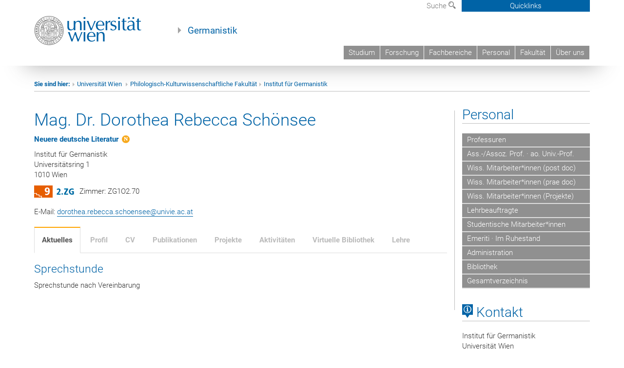

--- FILE ---
content_type: text/html; charset=UTF-8
request_url: https://www.germ.univie.ac.at/dorothea-rebecca-schoensee/
body_size: 62056
content:
<!DOCTYPE html>
<html lang="de" class="no-js">
<head>
	<meta charset="UTF-8">
	<meta name="viewport" content="width=device-width, initial-scale=1">
	<link rel="profile" href="https://gmpg.org/xfn/11">
    <link rel="stylesheet" type="text/css" href="/wp-content/themes/germanistik/typo3/global.css" media="all">
    <link rel="stylesheet" type="text/css" href="/wp-content/themes/germanistik/typo3/icons.css" media="all">
	    <script type='text/javascript' src='/wp-content/themes/germanistik/typo3/vue.min.js'></script>
	<script>(function(html){html.className = html.className.replace(/\bno-js\b/,'js')})(document.documentElement);</script>
<title>Dorothea Rebecca Schönsee &#8211; Institut für Germanistik an der Universität Wien</title>
<meta name='robots' content='max-image-preview:large' />
<link rel='dns-prefetch' href='//fonts.googleapis.com' />
<link rel="alternate" type="application/rss+xml" title="Institut für Germanistik an der Universität Wien &raquo; Feed" href="https://www.germ.univie.ac.at/feed/" />
<link rel="alternate" type="application/rss+xml" title="Institut für Germanistik an der Universität Wien &raquo; Kommentar-Feed" href="https://www.germ.univie.ac.at/comments/feed/" />
<link rel="alternate" title="oEmbed (JSON)" type="application/json+oembed" href="https://www.germ.univie.ac.at/wp-json/oembed/1.0/embed?url=https%3A%2F%2Fwww.germ.univie.ac.at%2Fdorothea-rebecca-schoensee%2F" />
<link rel="alternate" title="oEmbed (XML)" type="text/xml+oembed" href="https://www.germ.univie.ac.at/wp-json/oembed/1.0/embed?url=https%3A%2F%2Fwww.germ.univie.ac.at%2Fdorothea-rebecca-schoensee%2F&#038;format=xml" />
<style id='wp-img-auto-sizes-contain-inline-css' type='text/css'>
img:is([sizes=auto i],[sizes^="auto," i]){contain-intrinsic-size:3000px 1500px}
/*# sourceURL=wp-img-auto-sizes-contain-inline-css */
</style>
<style id='wp-emoji-styles-inline-css' type='text/css'>

	img.wp-smiley, img.emoji {
		display: inline !important;
		border: none !important;
		box-shadow: none !important;
		height: 1em !important;
		width: 1em !important;
		margin: 0 0.07em !important;
		vertical-align: -0.1em !important;
		background: none !important;
		padding: 0 !important;
	}
/*# sourceURL=wp-emoji-styles-inline-css */
</style>
<link rel='stylesheet' id='wp-block-library-css' href='https://www.germ.univie.ac.at/wp-includes/css/dist/block-library/style.min.css?ver=6.9' type='text/css' media='all' />
<style id='global-styles-inline-css' type='text/css'>
:root{--wp--preset--aspect-ratio--square: 1;--wp--preset--aspect-ratio--4-3: 4/3;--wp--preset--aspect-ratio--3-4: 3/4;--wp--preset--aspect-ratio--3-2: 3/2;--wp--preset--aspect-ratio--2-3: 2/3;--wp--preset--aspect-ratio--16-9: 16/9;--wp--preset--aspect-ratio--9-16: 9/16;--wp--preset--color--black: #000000;--wp--preset--color--cyan-bluish-gray: #abb8c3;--wp--preset--color--white: #ffffff;--wp--preset--color--pale-pink: #f78da7;--wp--preset--color--vivid-red: #cf2e2e;--wp--preset--color--luminous-vivid-orange: #ff6900;--wp--preset--color--luminous-vivid-amber: #fcb900;--wp--preset--color--light-green-cyan: #7bdcb5;--wp--preset--color--vivid-green-cyan: #00d084;--wp--preset--color--pale-cyan-blue: #8ed1fc;--wp--preset--color--vivid-cyan-blue: #0693e3;--wp--preset--color--vivid-purple: #9b51e0;--wp--preset--gradient--vivid-cyan-blue-to-vivid-purple: linear-gradient(135deg,rgb(6,147,227) 0%,rgb(155,81,224) 100%);--wp--preset--gradient--light-green-cyan-to-vivid-green-cyan: linear-gradient(135deg,rgb(122,220,180) 0%,rgb(0,208,130) 100%);--wp--preset--gradient--luminous-vivid-amber-to-luminous-vivid-orange: linear-gradient(135deg,rgb(252,185,0) 0%,rgb(255,105,0) 100%);--wp--preset--gradient--luminous-vivid-orange-to-vivid-red: linear-gradient(135deg,rgb(255,105,0) 0%,rgb(207,46,46) 100%);--wp--preset--gradient--very-light-gray-to-cyan-bluish-gray: linear-gradient(135deg,rgb(238,238,238) 0%,rgb(169,184,195) 100%);--wp--preset--gradient--cool-to-warm-spectrum: linear-gradient(135deg,rgb(74,234,220) 0%,rgb(151,120,209) 20%,rgb(207,42,186) 40%,rgb(238,44,130) 60%,rgb(251,105,98) 80%,rgb(254,248,76) 100%);--wp--preset--gradient--blush-light-purple: linear-gradient(135deg,rgb(255,206,236) 0%,rgb(152,150,240) 100%);--wp--preset--gradient--blush-bordeaux: linear-gradient(135deg,rgb(254,205,165) 0%,rgb(254,45,45) 50%,rgb(107,0,62) 100%);--wp--preset--gradient--luminous-dusk: linear-gradient(135deg,rgb(255,203,112) 0%,rgb(199,81,192) 50%,rgb(65,88,208) 100%);--wp--preset--gradient--pale-ocean: linear-gradient(135deg,rgb(255,245,203) 0%,rgb(182,227,212) 50%,rgb(51,167,181) 100%);--wp--preset--gradient--electric-grass: linear-gradient(135deg,rgb(202,248,128) 0%,rgb(113,206,126) 100%);--wp--preset--gradient--midnight: linear-gradient(135deg,rgb(2,3,129) 0%,rgb(40,116,252) 100%);--wp--preset--font-size--small: 13px;--wp--preset--font-size--medium: 20px;--wp--preset--font-size--large: 36px;--wp--preset--font-size--x-large: 42px;--wp--preset--spacing--20: 0.44rem;--wp--preset--spacing--30: 0.67rem;--wp--preset--spacing--40: 1rem;--wp--preset--spacing--50: 1.5rem;--wp--preset--spacing--60: 2.25rem;--wp--preset--spacing--70: 3.38rem;--wp--preset--spacing--80: 5.06rem;--wp--preset--shadow--natural: 6px 6px 9px rgba(0, 0, 0, 0.2);--wp--preset--shadow--deep: 12px 12px 50px rgba(0, 0, 0, 0.4);--wp--preset--shadow--sharp: 6px 6px 0px rgba(0, 0, 0, 0.2);--wp--preset--shadow--outlined: 6px 6px 0px -3px rgb(255, 255, 255), 6px 6px rgb(0, 0, 0);--wp--preset--shadow--crisp: 6px 6px 0px rgb(0, 0, 0);}:where(.is-layout-flex){gap: 0.5em;}:where(.is-layout-grid){gap: 0.5em;}body .is-layout-flex{display: flex;}.is-layout-flex{flex-wrap: wrap;align-items: center;}.is-layout-flex > :is(*, div){margin: 0;}body .is-layout-grid{display: grid;}.is-layout-grid > :is(*, div){margin: 0;}:where(.wp-block-columns.is-layout-flex){gap: 2em;}:where(.wp-block-columns.is-layout-grid){gap: 2em;}:where(.wp-block-post-template.is-layout-flex){gap: 1.25em;}:where(.wp-block-post-template.is-layout-grid){gap: 1.25em;}.has-black-color{color: var(--wp--preset--color--black) !important;}.has-cyan-bluish-gray-color{color: var(--wp--preset--color--cyan-bluish-gray) !important;}.has-white-color{color: var(--wp--preset--color--white) !important;}.has-pale-pink-color{color: var(--wp--preset--color--pale-pink) !important;}.has-vivid-red-color{color: var(--wp--preset--color--vivid-red) !important;}.has-luminous-vivid-orange-color{color: var(--wp--preset--color--luminous-vivid-orange) !important;}.has-luminous-vivid-amber-color{color: var(--wp--preset--color--luminous-vivid-amber) !important;}.has-light-green-cyan-color{color: var(--wp--preset--color--light-green-cyan) !important;}.has-vivid-green-cyan-color{color: var(--wp--preset--color--vivid-green-cyan) !important;}.has-pale-cyan-blue-color{color: var(--wp--preset--color--pale-cyan-blue) !important;}.has-vivid-cyan-blue-color{color: var(--wp--preset--color--vivid-cyan-blue) !important;}.has-vivid-purple-color{color: var(--wp--preset--color--vivid-purple) !important;}.has-black-background-color{background-color: var(--wp--preset--color--black) !important;}.has-cyan-bluish-gray-background-color{background-color: var(--wp--preset--color--cyan-bluish-gray) !important;}.has-white-background-color{background-color: var(--wp--preset--color--white) !important;}.has-pale-pink-background-color{background-color: var(--wp--preset--color--pale-pink) !important;}.has-vivid-red-background-color{background-color: var(--wp--preset--color--vivid-red) !important;}.has-luminous-vivid-orange-background-color{background-color: var(--wp--preset--color--luminous-vivid-orange) !important;}.has-luminous-vivid-amber-background-color{background-color: var(--wp--preset--color--luminous-vivid-amber) !important;}.has-light-green-cyan-background-color{background-color: var(--wp--preset--color--light-green-cyan) !important;}.has-vivid-green-cyan-background-color{background-color: var(--wp--preset--color--vivid-green-cyan) !important;}.has-pale-cyan-blue-background-color{background-color: var(--wp--preset--color--pale-cyan-blue) !important;}.has-vivid-cyan-blue-background-color{background-color: var(--wp--preset--color--vivid-cyan-blue) !important;}.has-vivid-purple-background-color{background-color: var(--wp--preset--color--vivid-purple) !important;}.has-black-border-color{border-color: var(--wp--preset--color--black) !important;}.has-cyan-bluish-gray-border-color{border-color: var(--wp--preset--color--cyan-bluish-gray) !important;}.has-white-border-color{border-color: var(--wp--preset--color--white) !important;}.has-pale-pink-border-color{border-color: var(--wp--preset--color--pale-pink) !important;}.has-vivid-red-border-color{border-color: var(--wp--preset--color--vivid-red) !important;}.has-luminous-vivid-orange-border-color{border-color: var(--wp--preset--color--luminous-vivid-orange) !important;}.has-luminous-vivid-amber-border-color{border-color: var(--wp--preset--color--luminous-vivid-amber) !important;}.has-light-green-cyan-border-color{border-color: var(--wp--preset--color--light-green-cyan) !important;}.has-vivid-green-cyan-border-color{border-color: var(--wp--preset--color--vivid-green-cyan) !important;}.has-pale-cyan-blue-border-color{border-color: var(--wp--preset--color--pale-cyan-blue) !important;}.has-vivid-cyan-blue-border-color{border-color: var(--wp--preset--color--vivid-cyan-blue) !important;}.has-vivid-purple-border-color{border-color: var(--wp--preset--color--vivid-purple) !important;}.has-vivid-cyan-blue-to-vivid-purple-gradient-background{background: var(--wp--preset--gradient--vivid-cyan-blue-to-vivid-purple) !important;}.has-light-green-cyan-to-vivid-green-cyan-gradient-background{background: var(--wp--preset--gradient--light-green-cyan-to-vivid-green-cyan) !important;}.has-luminous-vivid-amber-to-luminous-vivid-orange-gradient-background{background: var(--wp--preset--gradient--luminous-vivid-amber-to-luminous-vivid-orange) !important;}.has-luminous-vivid-orange-to-vivid-red-gradient-background{background: var(--wp--preset--gradient--luminous-vivid-orange-to-vivid-red) !important;}.has-very-light-gray-to-cyan-bluish-gray-gradient-background{background: var(--wp--preset--gradient--very-light-gray-to-cyan-bluish-gray) !important;}.has-cool-to-warm-spectrum-gradient-background{background: var(--wp--preset--gradient--cool-to-warm-spectrum) !important;}.has-blush-light-purple-gradient-background{background: var(--wp--preset--gradient--blush-light-purple) !important;}.has-blush-bordeaux-gradient-background{background: var(--wp--preset--gradient--blush-bordeaux) !important;}.has-luminous-dusk-gradient-background{background: var(--wp--preset--gradient--luminous-dusk) !important;}.has-pale-ocean-gradient-background{background: var(--wp--preset--gradient--pale-ocean) !important;}.has-electric-grass-gradient-background{background: var(--wp--preset--gradient--electric-grass) !important;}.has-midnight-gradient-background{background: var(--wp--preset--gradient--midnight) !important;}.has-small-font-size{font-size: var(--wp--preset--font-size--small) !important;}.has-medium-font-size{font-size: var(--wp--preset--font-size--medium) !important;}.has-large-font-size{font-size: var(--wp--preset--font-size--large) !important;}.has-x-large-font-size{font-size: var(--wp--preset--font-size--x-large) !important;}
/*# sourceURL=global-styles-inline-css */
</style>

<style id='classic-theme-styles-inline-css' type='text/css'>
/*! This file is auto-generated */
.wp-block-button__link{color:#fff;background-color:#32373c;border-radius:9999px;box-shadow:none;text-decoration:none;padding:calc(.667em + 2px) calc(1.333em + 2px);font-size:1.125em}.wp-block-file__button{background:#32373c;color:#fff;text-decoration:none}
/*# sourceURL=/wp-includes/css/classic-themes.min.css */
</style>
<link rel='stylesheet' id='footnotation-styles-css' href='https://www.germ.univie.ac.at/wp-content/plugins/footnotation/footnotation-styles.css?ver=6.9' type='text/css' media='all' />
<link rel='stylesheet' id='twentysixteen-fonts-css' href='https://fonts.googleapis.com/css?family=Merriweather%3A400%2C700%2C900%2C400italic%2C700italic%2C900italic%7CMontserrat%3A400%2C700%7CInconsolata%3A400&#038;subset=latin%2Clatin-ext' type='text/css' media='all' />
<link rel='stylesheet' id='genericons-css' href='https://www.germ.univie.ac.at/wp-content/themes/germanistik/genericons/genericons.css?ver=3.4.1' type='text/css' media='all' />
<link rel='stylesheet' id='twentysixteen-style-css' href='https://www.germ.univie.ac.at/wp-content/themes/germanistik/style.css?ver=6.9' type='text/css' media='all' />
<link rel='stylesheet' id='dashicons-css' href='https://www.germ.univie.ac.at/wp-includes/css/dashicons.min.css?ver=6.9' type='text/css' media='all' />
<link rel='stylesheet' id='a-z-listing-css' href='https://www.germ.univie.ac.at/wp-content/plugins/a-z-listing/css/a-z-listing-default.css?ver=4.3.1' type='text/css' media='all' />
<link rel='stylesheet' id='sendpress-fe-css-css' href='https://www.germ.univie.ac.at/wp-content/plugins/sendpress/css/front-end.css?ver=6.9' type='text/css' media='all' />
<link rel='stylesheet' id='rvm_jvectormap_css-css' href='https://www.germ.univie.ac.at/wp-content/plugins/responsive-vector-maps/css/jquery-jvectormap-2.0.4.css?ver=6.9' type='text/css' media='all' />
<link rel='stylesheet' id='rvm_general_css-css' href='https://www.germ.univie.ac.at/wp-content/plugins/responsive-vector-maps/css/rvm_general.css?ver=1.1' type='text/css' media='all' />

<script>
if (document.location.protocol != "https:") {
    document.location = document.URL.replace(/^http:/i, "https:");
}
</script>
<script type="text/javascript" src="https://www.germ.univie.ac.at/wp-includes/js/jquery/jquery.min.js?ver=3.7.1" id="jquery-core-js"></script>
<script type="text/javascript" src="https://www.germ.univie.ac.at/wp-includes/js/jquery/jquery-migrate.min.js?ver=3.4.1" id="jquery-migrate-js"></script>
<script type="text/javascript" src="https://www.germ.univie.ac.at/wp-content/plugins/footnotation/footnotation.js?ver=1.34" id="footnotation_script-js"></script>
<script type="text/javascript" src="https://www.germ.univie.ac.at/wp-content/plugins/responsive-vector-maps/js/regions-data/jquery-jvectormap-2.0.3.min.js?ver=2.0.3" id="rvm_jquery-jvectormap-js-js"></script>
<script type="text/javascript" id="sendpress-signup-form-js-js-extra">
/* <![CDATA[ */
var sendpress = {"invalidemail":"Bitte geben Sie Ihre Email-Adresse ein","missingemail":"Bitte geben Sie Ihre Email-Adresse ein","required":"Please enter all the required fields. \u003Cbr\u003E Required fields are marked with an (*)","ajaxurl":"https://www.germ.univie.ac.at/wp-admin/admin-ajax.php"};
//# sourceURL=sendpress-signup-form-js-js-extra
/* ]]> */
</script>
<script type="text/javascript" src="https://www.germ.univie.ac.at/wp-content/plugins/sendpress/js/sendpress.signup.js?ver=1.23.11.6" id="sendpress-signup-form-js-js"></script>
<link rel="EditURI" type="application/rsd+xml" title="RSD" href="https://www.germ.univie.ac.at/xmlrpc.php?rsd" />
<meta name="generator" content="WordPress 6.9" />
<link rel="canonical" href="https://www.germ.univie.ac.at/dorothea-rebecca-schoensee/" />
<link rel='shortlink' href='https://www.germ.univie.ac.at/?p=211' />
<style type="text/css" id="custom-background-css">
body.custom-background { background-color: #ffffff; }
</style>
	</head>

<body class="wp-singular person-template-default single single-person postid-211 custom-background wp-theme-germanistik group-blog">

<!-- Small Devices -->

	<div class="navbar-collapse collapse hidden-md hidden-lg" id="menu-container-mobile">
		<div class="menu-header-mobile col-sx-12 hidden-md hidden-lg">
			<a href="http://www.univie.ac.at/"><img width="220" src="/wp-content/themes/germanistik/typo3/uni_logo_220@2x.jpg" class="logo logo-single" id="uni-logo" alt="Uni logo"  data-rjs="3"></a>
		</div>
		
	</div>
	
<div class="navbar hidden-md hidden-lg" id="top-row">
	

	

	<div class="container-mobile" id="nav-container">
		<div class="top-row-shadow">
			<div class="col-xs-12">
				<div class="header-container-mobile col-md-12">
					<div class="logo-container">
						<button class="headnav__menu">
                            <span class="icon-mainmenue"></span>
                        </button>
                        <a href="http://www.univie.ac.at/"><img width="220" src="/wp-content/themes/germanistik/typo3/uni_logo_220@2x.jpg" class="logo logo-single" id="uni-logo" alt="Uni logo"  data-rjs="3"></a>
						
					</div>
	
					
				</div>
			</div>
			
			<div class="col-xs-12">
					<div class="header-text-container-mobile col-md-12">
						<span class="header-text"><a href="/" target="_self">Germanistik</a></span>
					</div>
			</div>
				<div class="col-xs-12">
					<!-- HMenu -->
					<div class="hmenu hmenumobile">
						<nav class="navbar navbar-uni"><ul class="nav navbar-nav navbar-right"><li><a href="/studium/">Studium</a></li><li><a href="/forschung/">Forschung</a></li><li><a href="/fachbereiche/" target="_self">Fachbereiche</a></li><li><a href="/team/">Personal</a></li><li><a href="https://phil-kult.univie.ac.at" target="_blank">Fakultät</a></li><li><a href="/institut/">Über uns</a></li></ul></nav>

	<!--<nav class="navbar navbar-uni-mobile hidden-md hidden-lg">
	</nav> -->

					</div>
					<!-- HMenu -->
				</div>
					
				
			</div>
		</div>
	</div>
</div>


<div class="navbar-fixed-top hidden-sm hidden-xs" id="top-row">
	<div id="quicklinks-top">
		<div class="container">
			<div class="row"><div class="col-md-4 col-md-offset-4"><h3 class="top-row-header">Schnell zu ...</h3><ul><li><a href="http://ssc-philkultur.univie.ac.at/" target="_blank">StudienServiceCenter&nbsp;<span class="icon-extern"></span></a></li><li><a href="http://studentpoint.univie.ac.at/durchs-studium/?l=0" target="_blank">Studierende&nbsp;<span class="icon-extern"></span></a></li><li><a href="http://forschungsservice.univie.ac.at/" target="_blank">Forschende&nbsp;<span class="icon-extern"></span></a></li><li><a href="http://www.postgraduatecenter.at/?l=0" target="_blank">Weiterbildung&nbsp;<span class="icon-extern"></span></a></li><li><a href="http://www.alumni.ac.at/?l=0" target="_blank">Alumni&nbsp;<span class="icon-extern"></span></a></li></ul></div><div class="col-md-4"><h3 class="top-row-header">Meistgesuchte Services ...</h3><ul><li><a href="http://slw.univie.ac.at/studieren/" target="_blank"><span class="icon-quick-studienpoint"></span>&nbsp;&nbsp;Studieren an der Universität Wien&nbsp;<span class="icon-extern"></span></a></li><li><a href="http://ufind.univie.ac.at/de/search.html" target="_blank"><span class="icon-quick-lesung"></span>&nbsp;&nbsp;u:find Vorlesungs-/ Personenverzeichnis&nbsp;<span class="icon-extern"></span></a></li><li><a href="http://uspace.univie.ac.at" target="_blank"><span class="icon-quick-univis"></span>&nbsp;&nbsp;u:space&nbsp;<span class="icon-extern"></span></a></li><li><a href="http://univis.univie.ac.at/?r=0" target="_blank"><span class="icon-quick-univis"></span>&nbsp;&nbsp;UNIVISonline&nbsp;<span class="icon-extern"></span></a></li><li><a href="http://bibliothek.univie.ac.at/?r=0" target="_blank"><span class="icon-quick-biblio"></span>&nbsp;&nbsp;Bibliotheksservices&nbsp;<span class="icon-extern"></span></a></li><li><a href="http://moodle.univie.ac.at/?r=0" target="_blank"><span class="icon-quick-lesung"></span>&nbsp;&nbsp;Moodle (E-Learning)&nbsp;<span class="icon-extern"></span></a></li><li><a href="http://www.univie.ac.at/ueber-uns/leitung-organisation/fakultaeten-zentren/" target="_blank"><span class="icon-quick-fakultaeten"></span>&nbsp;&nbsp;Fakultäten & Zentren&nbsp;<span class="icon-extern"></span></a></li><li><a href="http://webmail.univie.ac.at" target="_blank"><span class="icon-quick-webmail"></span>&nbsp;&nbsp;Webmail&nbsp;<span class="icon-extern"></span></a></li><li><a href="http://intra.univie.ac.at/?r=0" target="_blank"><span class="icon-quick-intranet"></span>&nbsp;&nbsp;Intranet für MitarbeiterInnen&nbsp;<span class="icon-extern"></span></a></li><li><a href="http://www.univie.ac.at/ueber-uns/weitere-informationen/kontakt-services-von-a-z/" target="_blank"><span class="icon-quick-kontakt"></span>&nbsp;&nbsp;Kontakt & Services von A-Z&nbsp;<span class="icon-extern"></span></a></li></ul></div></div>
		</div>
	</div>
	<div class="container" id="nav-container">
		<div class="top-row-shadow">
			<div class="row">
				<div class="col-md-12 header-logo-container">
					
					<!-- Language, Search, Quicklinks -->
					<div class="navbar navbar-top">
						<ul class="nav-pills-top navbar-right">		
							
							<li class="dropdown">
								<a href="#suchfeld" data-toggle="dropdown" class="dropdown-toggle" id="open-search">Suche <span class="icon-lupe"></span></a>
								<div id="suchfeld" class="dropdown-menu dropdown-menu-left dropdown-menu-search">
									<ul class="nav nav-tabs-search">
										<li class="active" id="search-web"><a href="#" data-toggle="tab">Germanistik</a></li>
										<!--<li id="search_staff"><a data-toggle="tab" href="#">Universität Wien</a></li>-->
									</ul>
									<div class="input-group">
										<label for="search">Suche</label>
										<form id="searchform" action="/" method="GET">
											<input type="search" class="form-control-search" id="search" name="s">
										</form>
										<span class="input-group-addon-search"><a onclick="document.getElementById('searchform').submit();" href="#"><span class="icon-lupe"></span></a></span>
									</div>
								</div>
							</li>

							<li class="quicklinks-btn">
								<a class="headnav-top__quicklinks" id="js-headnav-top__quicklinks" href="#">Quicklinks</a>
							</li>
						
						</ul>
					</div>
					<!-- Language, Search, Quicklinks -->
					
					<!-- Logo, Title -->
					<div class="logo-container">
						<a href="http://www.univie.ac.at/"><img width="220" src="/wp-content/themes/germanistik/typo3/uni_logo_220@2x.jpg" class="logo logo-single" id="uni-logo" alt="Uni logo"  data-rjs="3"></a>
						<span class="header-text"><a href="/" target="_self">Germanistik</a></span>
					</div>
					<!-- Logo, Title -->
					
					<!-- HMenu -->
					<div class="hmenu">
						<nav class="navbar navbar-uni hidden-xs hidden-sm"><ul class="nav navbar-nav navbar-right"><li><a href="/studium/">Studium</a></li><li><a href="/forschung/">Forschung</a></li><li><a href="/fachbereiche/" target="_self">Fachbereiche</a></li><li><a href="/team/">Personal</a></li><li><a href="https://phil-kult.univie.ac.at" target="_blank">Fakultät</a></li><li><a href="/institut/">Über uns</a></li></ul></nav>  		<div class="navbar-header"><button type="button" class="navbar-toggle" data-toggle="collapse" data-target="#menu-container-mobile"><span class="sr-only">Toggle navigation</span><span class="icon-mainmenue"></span></button></div>

	<!--<nav class="navbar navbar-uni-mobile hidden-md hidden-lg">
	</nav> -->

					</div>
					<!-- HMenu -->
					
				</div>
			</div>
		</div>
	</div>
</div>
</div>






<div id="page" class="">
	<div class="site-inner">
		<a class="skip-link screen-reader-text" href="#content">Zum Inhalt springen</a>

		<div id="content" class="container">
<div class="breadcrumb-page-container">
    <div class="row">
      <div class="col-md-12">
                                <ul class="breadcrumb-page"><li><strong>Sie sind hier:</strong></li><li class="meta-breadcrumb"><a href="http://www.univie.ac.at/" target="_blank">Universität Wien </a></li><li class="meta-breadcrumb"><a href="http://phil-kult.univie.ac.at/" target="_blank">Philologisch-Kulturwissenschaftliche Fakultät</a></li><li class="meta-breadcrumb"><a href="https://www.germ.univie.ac.at/" target="_self">Institut für Germanistik</a></li></ul>
        <hr class="breadcrumb-page hidden-md hidden-lg">
      </div>
    </div>
    <hr class="breadcrumb-page hidden-xs hidden-sm">
  </div>
<div class="row">
    <div class="col-md-9 content right-border" id="content">
		
<article id="post-211" class="post-211 person type-person status-publish hentry">
	<header class="entry-header">
		<h1 class="entry-title">
		Mag. Dr. Dorothea Rebecca Schönsee        </h1>
	</header><!-- .entry-header -->

	
	
	<div class="entry-content">
		<p><strong><a href="https://www.germ.univie.ac.at/neuere-deutsche-literatur/" class="fachbereichmini fachbereichmini-n" style="box-shadow:none!important;">Neuere deutsche Literatur</a></strong></p><p></p><p>Institut für Germanistik<br/>Universitätsring 1<br/>1010 Wien</p><div id="zimmer"><div class="stiege stiege9">Stiege 9</div><div class="stockwerk g25">2. Zwischengeschoss</div><div class="zimmernr">Zimmer: ZG1O2.70</div></div><p>E-Mail: <a href='mailto:dorothea.rebecca.schoensee@univie.ac.at'>dorothea.rebecca.schoensee@univie.ac.at</a></p>
		
			
		
<div class="infobox" style="margin-top: 20px">
  <input id="tab1" type="radio" name="tabs" checked>
  <label for="tab1">Aktuelles</label>  
  <input id="tab2" type="radio" name="tabs" >
  <label for="tab2">Profil</label>    
  <input id="tab3" type="radio" name="tabs" >
  <label for="tab3">CV</label>    
  <input id="tab4" type="radio" name="tabs" >
  <label for="tab4">Publikationen</label>  
  <input id="tab5" type="radio" name="tabs" >
  <label for="tab5">Projekte</label>  
  <input id="tab6" type="radio" name="tabs" >
  <label for="tab6">Aktivitäten</label>    
  <input id="tab7" type="radio" name="tabs" >
  <label for="tab7">Virtuelle Bibliothek</label>    
  <input id="tab8" type="radio" name="tabs" >
  <label for="tab8">Lehre</label>    
  <section id="infocontent1">
    <h3>Sprechstunde</h3><p><p>Sprechstunde nach Vereinbarung</p>
</p>				
  </section>    
  <section id="infocontent2">
    <p><h2>Forschungsschwerpunkte</h2>
<ul>
<li>Literatur des Fin de siècle</li>
<li>Ästhetische Theorie</li>
<li>Wiener Moderne und Avantgarde</li>
<li>Performancetheorie</li>
<li>Renaissancephilosophie</li>
<li>Grenzüberschreitende Formen der Literatur</li>
<li>Macht- und Krisendiskurse</li>
</ul>
</p>
  </section>
    
  <section id="infocontent3">
    <h3>Curriculum vitae</h3>
    <p><ul>
<li>Geboren 1980 in Hamburg</li>
<li>1997/98: Academic Year in America</li>
<li>2000: Abitur. Tänzerische Ausbildung u.a. an der Ballettschule John Neumeier und der Salzburg Experimental Academy of Dance (SEAD)</li>
<li>2001–2006 Studium der Germanistik sowie Philosophie, Kunstgeschichte und Theaterwissenschaft an der Universität Wien</li>
<li>2006 Magistra der Philosophie mit Auszeichnung. Diplomarbeit zum Thema „Der Mythos Piranesi und die literarische Nachwelt.“</li>
<li>2006–2011: Forschung zur Dissertation „Kunst und Pneuma. Von Hofmannsthals  Lyrik des Hauchs zur Atemperformance.“</li>
<li>Daneben künstlerische Tätigkeiten als Choreographin, Tänzerin und Pädagogin,sowie Ausstellungs- und Veranstaltungsbegleitung für die Edition Splitter/Galerie Splitter Art Wien</li>
<li>2011 Doktorin der Philosophie, Universität Wien.</li>
<li>Seit 2012: Assistentin am Institut für Germanistik der Universität Wien.    Tätigkeitsfelder: Forschung, Lehre, Organisationsassistenz.   Funktionsperiode 1.10.2013–31.09.2015: Mittelbausprecherin des Instituts für Germanistik</li>
</ul>
</p>
  </section>
    
  <section id="infocontent4">
    <h3>Publikationsverzeichnis</h3>
    <p align='right'><a href='https://ucrisportal.univie.ac.at/en/persons/6f1d871f-1ecd-4e23-b1d0-56567f010efc' target='_blank'>Publikationsdatenbank u:cris</a></p>    <p><h3>Monographie:</h3>
<p><em>Kunst und Pneuma. Von Hofmannsthals Lyrik des Hauchs zur Atemperformance (</em> Wien: Praesens Verlag, 2013).</p>
<h3>Herausgaben:</h3>
<p><em>Strahlen sehen – zu einer Ästhetik des Emanativen,</em> hg. v. Roland Innerhofer u. Rebecca Schönsee (Wien: Newacademic Press, 2015).</p>
<p><em>Austrian Studies. Literaturen und Kulturen. Eine Einführung. Anlässlich der Emeritierung von Roland Innerhofer,</em> hg. v. Desirée Hebenstreit, Arno Herberth, Kira Kaufmann, Rebecca Schönsee, Laura Tezarek, Christian Zolles (Wien: Praesens, 2020)</p>
<h3>Aufsätze in Zeitschriften und Sammelbänden:</h3>
<p><span class="NLM_article-title hlFld-title">“The Sound of Capitalism: Thomas Pynchon’s Critique of Future Economic Realities through Don Giovanni in <i>Bleeding Edge” Critique: Studies in Contemporary Fiction</i> <a href="https://doi.org/10.1080/00111619.2024.2377357">https://doi.org/10.1080/00111619.2024.2377357</a> (Published OA 14 June 2024)<i><br />
</i></span></p>
<p>“No Light Against Entropy: Elfriede Jelinek’s translation of Thomas Pynchon’s <em>Gravity’s Rainbow</em> and Its Impact on <em>Die Kinder der Toten</em>”, in: <em>Seminar</em> vol. 57, no. 1 (2021), 61-84. <a href="https://doi.org/10.3138/seminar.57.1.4">https://doi.org/10.3138/seminar.57.1.4</a></p>
<p>„Schattenfiguren, Spektren, Gespenster als leuchtende Verheißung. Simon Kronbergs Sonderstellung in der deutschen Literatur des Expressionismus”, in: <em>Naharaim</em> vol. 14, no. 2 (2020), 265-296. <a href="https://doi.org/10.1515/naha-2019-0002">https://doi.org/10.1515/naha-2019-0002</a></p>
<p>„Die Ästhetik verschlüsselter Räume am Beispiel von Hofmannsthals <em>Semiramis</em> und seiner Piranesis-Bühne”, in: <em>Austrian Studies. Literaturen und Kulturen,</em> hg. v. Desirée Hebenstreit et al.<em> (</em>Wien: Praesens, 2020), 401-411.</p>
<p>„Irrspiele der Sensation. Innere Masken bei Arthur Schnitzler“, in: <em>Die Ökonomie des Skandals: Gesellschaft, Sexualität, Gender und Judentum bei Arthur Schnitzler</em>, hg. v. Carl Niekerk u. Margit Vogt (Göttingen: Wallstein, 2020), 199-229. <a href="https://www.wallstein-verlag.de/9783835336537-die-oekonomie-des-skandals.html">https://www.wallstein-verlag.de/9783835336537-die-oekonomie-des-skandals.html</a></p>
<p>„Strahlende Geiselhaft. Jelineks Lärmblendung <em>Kein Licht</em>”, in: <em>Studia austriaca</em>, vol. 26 (2018), 45-74. <a href="https://riviste.unimi.it/index.php/StudiaAustriaca/article/view/10078/11624">https://riviste.unimi.it/index.php/StudiaAustriaca/article/view/10078/11624</a></p>
<p>„Totengespräche im Echoraum der Totenmaske: Hauptmann und Hofmannsthal”, in: <em>Sonderweg in Schwarzgelb? Auf der Suche nach einem österreichischen Naturalismus</em>, hg. v. Roland Innerhofer u. Daniela Strigl. (Innsbruck: Studien Verlag, 2015), 187-210.</p>
<p>„‘Opfer, atemloser Wege, blind.ʼ – Getanzte Gebete aus verbranntem Lachen: Zur Lyrik Simon Kronbergs”, <em>Expressionismus</em> 2 (2015), 97-115.</p>
<p>„Vom Index zum Implex. Hofmannsthals implizite Ordnungen im Maß der Konzept Kunst. Marcel Duchamp und Mel Bochner”, in: <em>Strahlen sehen – zu einer Ästhetik des Emanativen</em>, hg. v. Roland Innerhofer u. Rebecca Schönsee. Wien: Newacademic Press 2015, 117-160.</p>
<p>[Zusammen mit Roland Innerhofer]: „Strahlen sehen – zu einer Ästhetik des Emanativen. Vorwort”, in: <em>Strahlen sehen – zu einer Ästhetik des Emanativen</em>, hg. v. Roland Innerhofer u. Rebecca Schönsee (Wien: Newacademic Press, 2015),  7-21.</p>
<p>„What would Tracey do? <em>My Bed</em>: Schreiben mit Tracey Emin”, in: <em>Diätiken des Schreibens. Rezepturen und Übungen</em>. [Für Roland Innerhofer], hg. v. Karin Harrasser und Katja Rothe (Wels: Mitterverlag, 2015) 49-50. (=Reden über das Schreiben, Bd. 3).</p>
<p>„‘Küssen müssen, wenn man morden möchte. Morden können, wenn man küssen möchte.ʼ Hebbel in Hofmannsthal”, in: <em>Starke Gefühle: Kulturwissenschaftliche Emotionalitätsdiskurse im 19. und 20. Jahrhundert</em>, hg. v. Wolfgang J. Bandion, Julie Bartosch u. Bernhard Meyer-Sickendiek (Wien: Neue Welt Verlag, 2015) 249-297. (Wissenschaftliche Veröffentlichungen der Internationalen Kulturwissenschaftlichen Gesellschaft Wien, Bd. 1)</p>
<p>„Synkrisis und Diakrisis. Sprache in den Falten der Stille. Hofmannsthals Goethe-Inversionen”, <em>Stimulus. Mitteilungen der Österreichischen Gesellschaft für Germanistik</em> 21: Sprache–Literatur–Erkenntnis, hg. Wolfgang Hackl, Kalina Kapuczynka u. Wolfgang Wiesmüller (2014), 142-157.</p>
<p>„Körper.Stimmen.Lesen. Xing Peng Wangs Feste der Differenz”, in: <em>Festschrift für Xin Peng Wang, eine Werkschau (</em>Dortmund, 2012) 12-27.</p>
<p>„Gaming into Mindfulness. Interview with Joas Sebastian Nebe”, <em>Humanize Magazine</em> No. 11 (2011),  20-31. <a class="external-link-new-window" title="Opens external link in new window" href="http://issuu.com/humanizemagazine/docs/humanize11" target="_blank" rel="noopener">Website </a>Wiederabgedruckt unter: „Interview with Joas Sebastian Nebe”,  <em>ism/ology</em> <em>art magazine (</em>spring edition 2015), 31-33.  <a href="http://www.jsnebe.de/ISMOLOGY.pdf">http://www.jsnebe.de/ISMOLOGY.pdf</a></p>
<p>„Tunes of Trauma: Joas Sebastian Nebe’s <em>Totem Toons</em>”, <em>Humanize Magazine</em> No. 9 (2011), 26-35. (<a class="external-link-new-window" title="Opens external link in new window" href="http://issuu.com/humanizemagazine/docs/humanize09" target="_blank" rel="noopener">Website</a>)</p>
<p>„Crushing Shadows. Joas Sebastian Nebe’s <em>Philosophical Cartoons</em>”,  <em>Humanize Magazine</em> No. 8 (2010), 44-59. (<a class="external-link-new-window" title="Opens external link in new window" href="http://issuu.com/humanizemagazine/docs/humanize08" target="_blank" rel="noopener">Website</a>)</p>
<h3>Handbuch-, Lexikonartikel und Rezensionen:</h3>
<p>Eintrag. „Elfriede Jelinek: Die Kinder der Toten.“ <em>OENL. Online Encyclopedia of Literary Neo-Avant-Gardes</em>, hg. v. Inge Arteel et al. <a href="https://www.oeln.net/elfriede-jelinek-die-kinder-der-toten">https://www.oeln.net/elfriede-jelinek-die-kinder-der-toten</a></p>
<p>Referat. „Elisabeth Günther: Konfigurationen des Unheimlichen. Medien und die Verkehrung von Leben und Tod in Elfriede Jelineks Theatertexten.“ <em>Germanistik &#8211; Internationales Referatenorgan mit bibliographischen Hinweisen</em> H. 60. 1-2 (2019), S. 461-462.</p>
<p>Rezension. [Christian Baier: Panzerschlacht. Wien: Edition Splitter, 2009]. eop.at (<a class="external-link-new-window" title="Opens external link in new window" href="http://www.eop.at/datenbank/personen/rschoensee/panzerschlacht/" target="_blank" rel="noopener">Website</a>)</p>
<p>Rezension. [Pedanten und Chaoten. Eine Anthologie, hg. v. Batya Horn u. Christian Baier. Wien: Edition Splitter, 2008], in: <em>Podium</em> Nr. 147-148 (2008), 193-194.</p>
<h3>Weitere Texte:</h3>
<p>Blicke aufs Meer: Imitating the Monumental. Cynthia Schwertsik. (<a class="external-link-new-window" title="Opens external link in new window" href="http://salon-beautyfree.klingt.org/performance-Dateien/monument.htm" target="_blank" rel="noopener">Website</a>)</p>
<p>Imaginary Soundscapes. Aspekte harmonischer Schwingung. Ilse Chlan. (<a class="external-link-new-window" title="Opens external link in new window" href="http://www.eop.at/datenbank/personen/rschoensee/chlan/" target="_blank" rel="noopener">Website</a>)</p>
<p>Wobbling. Spannungssphären. Skulptur und Tanz auf Neuerkundung. Karl-Heinz Stroehle. (<a class="external-link-new-window" title="Opens external link in new window" href="http://www.eop.at/datenbank/personen/rschoensee/stroehle/" target="_blank" rel="noopener">Website</a>)</p>
<p>On the Art of Bang. Tanz im Action-Abgrund? Zum aktuellen Kill-Bill-Phänomen im Performance Raum. (<a href="http://www.eop.at/datenbank/personen/rschoensee/bang/" target="_blank" rel="noopener">Website</a>)</p>
</p>
  </section>
  
  <section id="infocontent5">
        <div class="col-projektebox content" id="content">
    <div class="row-projekte">
    <h3>Projekte</h3>
        <div class="col-sm-4 col-projekte"><div class="category"><div class="pull-left category-align news-line projektblock projektblock-n">&nbsp;</div></div><div id="c39869" class="csc-default"><div class="tx-dce-pi1"><div class="content-element-margin"><div class="content-box content-box-uni-blau "><div class="info-box-uni-blau"><a href="https://www.germ.univie.ac.at/projekt/geld-zukunft-kryptowaehrungen-literatur/">Geld der Zukunft. Kryptowährungen in neuerer Literatur</a></div></div></div></div></div></div>    </div>
    </div>
      </section>
    
  <section id="infocontent6">
    <h3>Aktivitäten</h3>
    <p><h3>Vorträge</h3>
<p><em>Magic Glitches. Glitch Witches: Future Capitalism, Feminism, and Longevity in Cyberpunk Literature and Toni Morrison&#8217;s &#8218;Tar Baby&#8216;</em> (52nd Conference of the Austrian Association for American Studies: Ruptures, Fractures, Discontinuities. Troubling American Studies, University of Vienna 3-5. Oct. 2025) am 5. Oktober 2025 (peer-reviewed contribution), <a href="https://aaas25.univie.ac.at">https://aaas25.univie.ac.at </a></p>
<p><em>Beyond the Edge of Madness: Buddhist and Sufi Traditions in the Age of Cryptocurrencies</em> (&#8222;8th Annual Conference European Academy of Religion, Vienna 2025: Religion and Socio-Cultural Transformation: European Perspectives and Beyond, 8-12. July 2025), am 10. Juli 2025 (peer-reviewed contribution) <a href="https://secure.onlinecongress.it/Olc/Client/Programme/Public/Home/Euare/6206907672521040307087167/en/Home">https://secure.onlinecongress.it/Olc/Client/Programme/Public/Home/Euare/6206907672521040307087167/en/Home</a></p>
<p><em>The Body in the Ledger and the Zen of Money in Crypto Art and Crypto</em> (&#8222;Theatericality of Global Markets: Art and Crypto,&#8220; organized and conceptualized by FWF Project: Future Money, Rebecca Schönsee, Universität Wien) am 18. Juni 2025</p>
<p><em>Schwingungen des Kapitals: Jelinek und Pynchon im transatlantischen Dialog über Geld, Macht und Dekadenz </em>(&#8222;Elfriede Jelinek übersetzt Thomas Pynchon. Symposium. 20 Jahre Nobelpreis für Literatur,&#8220;  veranstaltet von der TU Dortmund, Professur für Neuere deutsche Literatur, Prof. Dr. Martin Stingelin in Kooperation mit dem Literaturhaus Dortmund, literaturhaus.dortmund), am 25. Okt. 2024 (invited talk) <a href="https://islk.kuwi.tu-dortmund.de/details/symposium-elfriede-jelinek-uebersetzt-thomas-pynchon-45883/">https://islk.kuwi.tu-dortmund.de/details/symposium-elfriede-jelinek-uebersetzt-thomas-pynchon-45883/</a></p>
<p><em>Flying on Bartók’s Scale: Polymodality as a Transformative Force in Thomas Pynchon’s and Don DeLillo’s Renditions of Financial Futures </em>(International Pynchon Week: Global Encounters, 17-21. June 2024, University of Belgrade Faculty of Philology English Department, National Library of Serbia), am 20. Juni 2024. (peer-reviewed contribution) <a href="https://www.internationalpynchonweek.org/">https://www.internationalpynchonweek.org/</a></p>
<p><em>Banking on Time: Game-Credit, Coins and Crypto. On the Role of Virtual Currencies in Gamic Fiction and in Young People&#8217;s Lives Today </em>(#YouthMediaLife 2024. Interdisciplinary Perspectives on Digital Practices. International Conference, 25.-28.3.2024, Universität Wien), am 27. März 2024. (peer-reviewed contribution)<a href="#YouthMediaLife 2024">#YouthMediaLife 2024</a></p>
<p><em>Von der Atemperformance zur Architektur. Vito Acconcis Zonen der Transferenz</em> (Atem. Gestalterische, ökologische und soziopolitische Dimensionen, 1900–Gegenwart. Humboldt Uni Berlin in Kooperation mit dem Exzellenzcluster Matters of Activity), am 13. September 2019.</p>
<p><em>Against Entropy. Parables of Light as Agents of Self-Awareness? Elfriede Jelinek on Thomas Pynchon and the Question of Agency</em> (Österreich – USA. Künstlerischer und interkultureller Dialog. Internationale Tagung der Austrian Studies Association, 14.-17.3.2016, University of Vienna) am 16. März 2016. (peer-reviewed contribution)</p>
<p><em>Entropie im Poesie-Automaten. Literarische Polungen – an Beispielen von Hans Magnus Enzensberger und Elfriede Jelinek</em> (Jubiläumstagung. Sprachen und Literaturen in Österreich. 165 Jahre Institut für Germanistik der Universität Wien, 1.-5. Juni 2015, Wien) am 1. Juni 2015.</p>
<p><em>Architekturen der Falle – Piranesi und Hofmannsthal</em> (Räume der Moderne – Architektur und Literatur in Wien, 1890-1930. Bauformen der Imagination III, 7.-9. Mai 2015, eine Kooperation der Universität Wien mit dem Museum für angewandte Kunst /  Gegenwartskunst, Wien) am 8. Mai 2015.</p>
<p><em>Statues Also Die. Entropic Science in the Expanded Field? </em><em>Humanities and Investment</em> (Europa – Wirklichkeit und Vision. Forschen unter neoliberalen Bedingungen, organisiert vom Forschungsnetzwerk EOP – Emergence of Projects in Kooperation mit der Universität für Angewandte Kunst, 14.-15. November 2014, Wien) am 15. November 2014. (<a href="http://eop.at/datenbank/projekte/europawirklichkeitundvision/researchinginneoliberalconditions/">Website</a>)</p>
<p><em>Kunst und Pneuma. Von Hofmannsthals ‚Lyrik des Hauchs‘ zur Atemperformance</em> (Hofmannsthals Turm-Dramen: Politik, Wissen und Kunst in der Zwischenkriegszeit. 18. Tagung der Hugo von Hofmannsthal Gesellschaft, 4-6. September 2014, Universität Basel) am 5. September 2014. [peer-reviewed contribution]</p>
<p><em>Totengespräche. Hauptmann und Hofmannsthal</em> („Sonderweg in Schwarzgelb?“ Auf der Suche nach dem Naturalismus in Österreich. Humboldt-Kolleg. 10.-11. April 2014, Universität Wien u. Österreichische Gesellschaft für Literatur), am 11. April 2014.</p>
<p><em>Synkrisis und Diakrisis. Sprache in den Falten der Stille. Hofmannsthals Ästhetik des Hauchs</em> ( Sprache – Literatur – Erkenntnis. Jahrestagung der Österreichischen Gesellschaft für Germanistik 2012 und 20. Treffen österreichischer und polnischer Germanistinnen und Germanisten, 6. &#8211; 9. Juni 2012, Wien) am 07. Juni 2012. [peer-reviewed contribution]</p>
<p><em>Chemotaxen. Vom Index zum Implex. Zur Ambivalenz des Heiligen bei Hofmannsthal</em> (Strahlen sehen – zu einer Ästhetik des Emanativen. Internationale Tagung des Instituts für Germanistik der Universität Wien, 15. November- 17. November 2012, Wien) am 16. November 2012. (<a href="https://medienportal.univie.ac.at/uniview/veranstaltungen/detailansicht/artikel/zwischen-strahlenzauber-und-gefaehrlicher-strahlung/">Bericht uni:view</a>)</p>
<p><em>Put Out The Light. Godards Schattenrisse</em> (Veranstaltungsreihe Wegmarken: filmtheorieliteratur. Universität Wien) am 27. April 2012.</p>
<p><em>„Poesie ist Communizieren mit der Natur aus erborgtem Leib heraus.“ Pneuma. Macht. Performanz. Zu einer Ästhetik des Hauchs bei Hofmannsthal</em> (Überkreuzungen. Verhandlungen kultureller, ethnischer, religiöser und geschlechtlicher Identitäten in österreichischer Literatur und Kultur. Tagung der Modern Austrian Literature and Culture Association (MALCA), 22.-25. Mai 2010 Wien) am 23. Mai 2010. (peer-reviewed contribution)</p>
<p><strong>Interview:</strong></p>
<p><em>Zündstoff</em>. Radiointerview mit Rebecca Schönsee von Alexandra Gruber in Zusammenarbeit mit Aurelia Wusch am 13.2.2015, Radio Orange Wien.</p>
<h4>Veranstaltungsorganisation (Auswahl):</h4>
<p><em>Atem. Gestalterische, ökologische und soziopolitische Dimensionen, 1900–Gegenwart.</em> Humboldt Uni Berlin in Kooperation mit dem Exzellenzcluster <em>Matters of Activity</em>. 11.9-13.9.2019 (Konzept und Organisation gemeinsam mit Claudia Blümle und Linn Burchert) Beschreibung: <a href="https://idw-online.de/de/news723163">https://idw-online.de/de/news723163</a> Programm:  <a href="https://www.kunstgeschichte.hu-berlin.de/veranstaltungen/atem/">https://www.kunstgeschichte.hu-berlin.de/veranstaltungen/atem/ </a></p>
<p><em>Räume der Moderne – Architektur und Literatur in Wien, 1890-1930. Bauformen der Imagination III</em><strong>,</strong> MAK, 7.5-9.5 2015, eine Kooperation der Universität Wien mit dem Museum für angewandte Kunst /  Gegenwartskunst Wien in Zusammenarbeit mit dem Verein Neugermanistik.[Konzept: Roland Innerhofer, Detlev Schöttker, Sebastian Hackenschmidt] <a href="https://www.mak.at/raeume_der_moderne_2015-05-07">https://www.mak.at/raeume_der_moderne_2015-05-07</a></p>
<p><em>Strahlen sehen – zu einer Ästhetik des Emanativen</em><strong>.</strong>Transdisziplinäre, internationale Tagung. Universität Wien: 15.11-17.11.2012.  [Konzep und Organisation gemeinsam mit Prof. Dr. Roland Innerhofer] <a href="https://medienportal.univie.ac.at/uniview/veranstaltungen/detailansicht/artikel/zwischen-strahlenzauber-und-gefaehrlicher-strahlung/">https://medienportal.univie.ac.at/uniview/veranstaltungen/detailansicht/artikel/zwischen-strahlenzauber-und-gefaehrlicher-strahlung/</a></p>
</p>
  </section>
    
  <section id="infocontent7">
        	<div class="col-projektebox content" id="content">
        <div class="row-projekte">
        <h3>Virtuelle Bibliothek</h3>
        <ul>
        <div class="col-sm-3 col-publikationen"><a href="https://www.germ.univie.ac.at/publikation/austrian-studies-literaturen-und-kulturen/"><div id="c39869" class="csc-default"><div class="tx-dce-pi1"><div class="content-element-margin"><div class="content-box content-box-uni-blau "><div class="info-box-uni-blau"><div><img src="https://api.vlb.de/api/v1/cover/9783706910576/s?access_token=ddfe353a-d422-4384-be97-d103163946eb" alt="" class="" /></div>Austrian Studies – Literaturen und Kulturen </div></div></div></div></div></a></div><div class="col-sm-3 col-publikationen"><a href="https://www.germ.univie.ac.at/publikation/strahlen-sehen/"><div id="c39869" class="csc-default"><div class="tx-dce-pi1"><div class="content-element-margin"><div class="content-box content-box-uni-blau "><div class="info-box-uni-blau"><div><img src="https://api.vlb.de/api/v1/cover/9783700318750/s?access_token=ddfe353a-d422-4384-be97-d103163946eb" alt="" class="" /></div>Strahlen sehen </div></div></div></div></div></a></div><div class="col-sm-3 col-publikationen"><a href="https://www.germ.univie.ac.at/publikation/kunst-und-pneuma-2013/"><div id="c39869" class="csc-default"><div class="tx-dce-pi1"><div class="content-element-margin"><div class="content-box content-box-uni-blau "><div class="info-box-uni-blau"><div><img src="https://api.vlb.de/api/v1/cover/9783706907095/s?access_token=ddfe353a-d422-4384-be97-d103163946eb" alt="" class="" /></div>Kunst und Pneuma </div></div></div></div></div></a></div>        </ul>
        </div>
        </div>
	  </section>
    
  <section id="infocontent8">
        <h3>Lehrveranstaltungen 2025S</h3>
    <ul>
	                <li><a href="/lva/?lv=100105&semester=2025S">100105 PS Proseminar Neuere deutsche Literatur – Phänomen Bestseller - Transformationen der Popularität</a></li>
                </ul>
        <h3 style="padding-top: 15px;!important">Lehrveranstaltungen 2023W</h3>
    <ul>
	                <li><a href="/lva/?lv=100116&semester=2023W">100116 PS NdL: Reportage</a></li>
                </ul>
            <h3 style="padding-top: 15px;!important">Lehrveranstaltungen 2023S</h3>
    <ul>
	                <li><a href="/lva/?lv=100152&semester=2023S">100152 PS NdL: Das literarische Porträt: Cross-Genre, Feature, Biopic, Moderne-Manifest? – Menschenbilder in der Gegenwartsprosa</a></li>
            	</ul>
        <p>Alle bisherigen Lehrveranstaltungen im <a href='https://ufind.univie.ac.at/de/person.html?id=47559&teaching=true' target='_blank'>Vorlesungsverzeichnis</a></p>
    <p>&nbsp;</p>
      </section>
</div>
        
	</div><!-- .entry-content -->

	<footer class="entry-footer">
			</footer><!-- .entry-footer -->
</article><!-- #post-## -->

	</div><!-- .site-main -->

<div class="col-md-3 sidebar content-element-margin">
                     <div class="vertical-nav">
                     <h2 class="underline"><a href="/team/" target="_self" class="level0 act">Personal</a></h2>
                     <ul>
                     	<li><a href="/team/#professuren" target="_self" class="level1">Professuren</a></li>
                        <!-- <li><a href="/germanistik/team/#gastprofessuren" target="_self" class="level1">Gastprofessuren</a></li> -->
                        <li><a href="/team/#assassozao" target="_self" class="level1" style="padding-right: 10px!important">Ass.-/Assoz. Prof. · ao. Univ.-Prof.</a></li>
                        <li><a href="/team/#postdoc" target="_self" class="level1" style="padding-right: 10px!important">Wiss. Mitarbeiter*innen (post doc)</a></li>
                        <li><a href="/team/#praedoc" target="_self" class="level1" style="padding-right: 10px!important">Wiss. Mitarbeiter*innen (prae doc)</a></li>
                        <li><a href="/team/#projekte" target="_self" class="level1" style="padding-right: 10px!important">Wiss. Mitarbeiter*innen (Projekte)</a></li>
                        <li><a href="/team/#lehrbeauftragte" target="_self" class="level1">Lehrbeauftragte</a></li>
                        <li><a href="/team/#studentische-mitarbeiterinnen" target="_self" class="level1">Studentische Mitarbeiter*innen</a></li>
                        <li><a href="/team/#emeriti" target="_self" class="level1">Emeriti · Im Ruhestand</a></li>
                        <li><a href="/team/#administration" target="_self" class="level1">Administration</a></li>
                        <li><a href="/team/#bibliothek" target="_self" class="level1">Bibliothek</a></li>
                        <li><a href="/personen/" target="_self" class="level1">Gesamtverzeichnis</a></li>
                     </ul>
                     </div>
                     
<div class="textwidget custom-html-widget"><h2 class="underline "><span class="icon-kartenkontakte"></span> Kontakt</h2>
<address>
Institut für Germanistik<br>
Universität Wien<br>
Universitätsring 1<br>
1010 Wien<br>
<br>
<abbr title="Telefon">T</abbr>: +43 - 1 / 4277 - 421 01 bis 04<br>
<a href="mailto:germanistik@univie.ac.at">germanistik@univie.ac.at</a>
</address></div>
</div>
</div><!-- .content-area -->


		</div><!-- .site-content -->
	</div><!-- .site-inner -->
</div><!-- .site -->

<footer>
    <div class="hidden-xs">
        <!--
        <div class="gray-box">
            <div class="container">
                <div class="row">
                    <div class="col-md-8 col-sm-6">
                        <div class="footer-logo-container pull-left">
                        <img width="320" src="/fileadmin/templates/GLOBAL/IMG/uni_logo.png" class="footer-logo" alt="Uni logo">
                        </div>
                    </div>
                    <div class="col-md-4 col-sm-6">
                        <ol class="footer-social pull-right v-align" style="margin-top: 45.5px;">
                          <ol class="social-media-list"><li><a href="http://www.facebook.com/univienna/?d=0" target="_blank" title="Facebook"><span class="icon-facebook"></span></a></li><li><a href="http://twitter.com/univienna/?d=0" target="_blank" title="Twitter"><span class="icon-twitter"></span></a></li><li><a href="http://www.youtube.com/univienna/?d=0" target="_blank" title="YouTube"><span class="icon-youtube"></span></a></li><li><a href="http://www.instagram.com/univienna/?d=0" target="_blank" title="Instagram"><span class="icon-instagram"></span></a></li><li><a href="http://www.flickr.com/univienna/?d=0" target="_blank" title="Flickr"><span class="icon-flickr"></span></a></li></ol><div class="clearfix"></div>
                        </ol>
                    </div>
                </div>
            </div>
        </div>-->
        
        <div class="gray-box">
            <div class="container">
              <h2 class="underline">Schnell zu ...</h2><div class="row"><div class="col-md-3"><div class="footer-quicklinks-list"><a href="http://ssc-philkultur.univie.ac.at/home/" target="_blank">StudienService Center</a></div></div><div class="col-md-3"><div class="footer-quicklinks-list"><a href="http://studieren.univie.ac.at" target="_blank">Studierende</a></div></div><div class="col-md-3"><div class="footer-quicklinks-list"><a href="http://forschungsservice.univie.ac.at/" target="_blank">Forschende</a></div></div><div class="col-md-3"><div class="footer-quicklinks-list"><a href="http://www.postgraduatecenter.at/?l=0" target="_blank">Weiterbildung</a></div></div><div class="col-md-3"><div class="footer-quicklinks-list"><a href="http://www.alumni.ac.at/?l=0" target="_blank">Alumni</a></div></div></div><h2 class="underline">Meistgesuchte Services ...</h2><div class="row"><div class="col-md-3"><div class="footer-quicklinks-list"><a href="http://slw.univie.ac.at/studieren/" target="_blank">Studieren an der Universität Wien</a></div></div><div class="col-md-3"><div class="footer-quicklinks-list"><a href="http://ufind.univie.ac.at/" target="_blank">u:find Vorlesungs-/ Personenverzeichnis</a></div></div><div class="col-md-3"><div class="footer-quicklinks-list"><a href="http://uspace.univie.ac.at" target="_blank">u:space</a></div></div><div class="col-md-3"><div class="footer-quicklinks-list"><a href="http://univis.univie.ac.at/" target="_blank">UNIVISonline</a></div></div><div class="col-md-3"><div class="footer-quicklinks-list"><a href="http://bibliothek.univie.ac.at/" target="_blank">Bibliotheksservices</a></div></div><div class="col-md-3"><div class="footer-quicklinks-list"><a href="http://moodle.univie.ac.at/" target="_blank">Moodle (E-Learning)</a></div></div><div class="col-md-3"><div class="footer-quicklinks-list"><a href="http://www.univie.ac.at/ueber-uns/leitung-organisation/fakultaeten-zentren/" target="_blank">Fakultäten & Zentren</a></div></div><div class="col-md-3"><div class="footer-quicklinks-list"><a href="http://webmail.univie.ac.at" target="_blank">Webmail</a></div></div><div class="col-md-3"><div class="footer-quicklinks-list"><a href="http://intra.univie.ac.at/?r=0" target="_blank">Intranet für MitarbeiterInnen</a></div></div><div class="col-md-3"><div class="footer-quicklinks-list"><a href="http://www.univie.ac.at/ueber-uns/weitere-informationen/kontakt-services-von-a-z/" target="_blank">Kontakt & Services von A-Z</a></div></div></div><div class="row footer-margin"></div>
            </div>
        </div>
        <div class="container">
            <div class="row footer-address-box">
                <div class="col-md-6">
                    <address>Universität Wien | Universitätsring 1 | 1010 Wien | <abbr title="Telefon">T</abbr> +43-1-4277-0</address>
                </div>
                <div class="col-md-6">
                    <p class="pull-right"><a href="https://www.univie.ac.at/sitemap/" target="_blank">Sitemap</a>&nbsp;|&nbsp;<a href="https://www.univie.ac.at/impressum/" target="_blank">Impressum</a>&nbsp;|&nbsp;<a href="https://www.univie.ac.at/ueber-uns/barrierefreiheit/" target="_blank">Barrierefreiheit</a>&nbsp;|&nbsp;<a href="https://dsba.univie.ac.at/datenschutzerklaerung" target="_blank">Datenschutzerklärung</a></p>
                </div>
            </div>
        </div>
    </div>
    <div class="visible-xs-block">
        <div class="gray-box mobile-footer">
            <div class="container">
                <!--<div class="row">
                    <div class="col-xs-9"><a href="#"><img width="200" src="/fileadmin/templates/GLOBAL/IMG/uni_logo.png" class="footer-logo" alt="Uni logo"></a></div>
                </div>-->
                <div class="row">
                    <div class="col-xs-12">
                        <address>Universität Wien | Universitätsring 1 | 1010 Wien | <abbr title="Telefon">T</abbr> +43-1-4277-0</address>
                    </div>
                </div>
                <!--<div class="row">
                    <div class="col-xs-12">
                        <ol class="footer-social">
                            <ol class="social-media-list"><li><a href="http://www.facebook.com/univienna/?d=0" target="_blank" title="Facebook"><span class="icon-facebook"></span></a></li><li><a href="http://twitter.com/univienna/?d=0" target="_blank" title="Twitter"><span class="icon-twitter"></span></a></li><li><a href="http://www.youtube.com/univienna/?d=0" target="_blank" title="YouTube"><span class="icon-youtube"></span></a></li><li><a href="http://www.instagram.com/univienna/?d=0" target="_blank" title="Instagram"><span class="icon-instagram"></span></a></li><li><a href="http://www.flickr.com/univienna/?d=0" target="_blank" title="Flickr"><span class="icon-flickr"></span></a></li></ol><div class="clearfix"></div>
                        </ol>
                    </div>
                </div>-->
                <div class="row">
                    <div class="col-xs-12">
                        <p><a href="https://www.univie.ac.at/sitemap/" target="_blank">Sitemap</a>&nbsp;|&nbsp;<a href="https://www.univie.ac.at/impressum/" target="_blank">Impressum</a>&nbsp;|&nbsp;<a href="https://www.univie.ac.at/ueber-uns/barrierefreiheit/" target="_blank">Barrierefreiheit</a>&nbsp;|&nbsp;<a href="https://dsba.univie.ac.at/datenschutzerklaerung" target="_blank">Datenschutzerklärung</a></p>
                    </div>
                </div>
            </div>
        </div>
    </div>
    <script type="text/javascript">
      
    </script>
    
</footer>
<script type='text/javascript' src='/wp-content/themes/germanistik/typo3/main.js'></script>



<script type="speculationrules">
{"prefetch":[{"source":"document","where":{"and":[{"href_matches":"/*"},{"not":{"href_matches":["/wp-*.php","/wp-admin/*","/wp-content/uploads/*","/wp-content/*","/wp-content/plugins/*","/wp-content/themes/germanistik/*","/*\\?(.+)"]}},{"not":{"selector_matches":"a[rel~=\"nofollow\"]"}},{"not":{"selector_matches":".no-prefetch, .no-prefetch a"}}]},"eagerness":"conservative"}]}
</script>
<script type="text/javascript" src="https://www.germ.univie.ac.at/wp-content/themes/germanistik/js/skip-link-focus-fix.js?ver=20160816" id="twentysixteen-skip-link-focus-fix-js"></script>
<script type="text/javascript" id="twentysixteen-script-js-extra">
/* <![CDATA[ */
var screenReaderText = {"expand":"Untermen\u00fc \u00f6ffnen","collapse":"Untermen\u00fc schlie\u00dfen"};
//# sourceURL=twentysixteen-script-js-extra
/* ]]> */
</script>
<script type="text/javascript" src="https://www.germ.univie.ac.at/wp-content/themes/germanistik/js/functions.js?ver=20160816" id="twentysixteen-script-js"></script>
<script id="wp-emoji-settings" type="application/json">
{"baseUrl":"https://s.w.org/images/core/emoji/17.0.2/72x72/","ext":".png","svgUrl":"https://s.w.org/images/core/emoji/17.0.2/svg/","svgExt":".svg","source":{"concatemoji":"https://www.germ.univie.ac.at/wp-includes/js/wp-emoji-release.min.js?ver=6.9"}}
</script>
<script type="module">
/* <![CDATA[ */
/*! This file is auto-generated */
const a=JSON.parse(document.getElementById("wp-emoji-settings").textContent),o=(window._wpemojiSettings=a,"wpEmojiSettingsSupports"),s=["flag","emoji"];function i(e){try{var t={supportTests:e,timestamp:(new Date).valueOf()};sessionStorage.setItem(o,JSON.stringify(t))}catch(e){}}function c(e,t,n){e.clearRect(0,0,e.canvas.width,e.canvas.height),e.fillText(t,0,0);t=new Uint32Array(e.getImageData(0,0,e.canvas.width,e.canvas.height).data);e.clearRect(0,0,e.canvas.width,e.canvas.height),e.fillText(n,0,0);const a=new Uint32Array(e.getImageData(0,0,e.canvas.width,e.canvas.height).data);return t.every((e,t)=>e===a[t])}function p(e,t){e.clearRect(0,0,e.canvas.width,e.canvas.height),e.fillText(t,0,0);var n=e.getImageData(16,16,1,1);for(let e=0;e<n.data.length;e++)if(0!==n.data[e])return!1;return!0}function u(e,t,n,a){switch(t){case"flag":return n(e,"\ud83c\udff3\ufe0f\u200d\u26a7\ufe0f","\ud83c\udff3\ufe0f\u200b\u26a7\ufe0f")?!1:!n(e,"\ud83c\udde8\ud83c\uddf6","\ud83c\udde8\u200b\ud83c\uddf6")&&!n(e,"\ud83c\udff4\udb40\udc67\udb40\udc62\udb40\udc65\udb40\udc6e\udb40\udc67\udb40\udc7f","\ud83c\udff4\u200b\udb40\udc67\u200b\udb40\udc62\u200b\udb40\udc65\u200b\udb40\udc6e\u200b\udb40\udc67\u200b\udb40\udc7f");case"emoji":return!a(e,"\ud83e\u1fac8")}return!1}function f(e,t,n,a){let r;const o=(r="undefined"!=typeof WorkerGlobalScope&&self instanceof WorkerGlobalScope?new OffscreenCanvas(300,150):document.createElement("canvas")).getContext("2d",{willReadFrequently:!0}),s=(o.textBaseline="top",o.font="600 32px Arial",{});return e.forEach(e=>{s[e]=t(o,e,n,a)}),s}function r(e){var t=document.createElement("script");t.src=e,t.defer=!0,document.head.appendChild(t)}a.supports={everything:!0,everythingExceptFlag:!0},new Promise(t=>{let n=function(){try{var e=JSON.parse(sessionStorage.getItem(o));if("object"==typeof e&&"number"==typeof e.timestamp&&(new Date).valueOf()<e.timestamp+604800&&"object"==typeof e.supportTests)return e.supportTests}catch(e){}return null}();if(!n){if("undefined"!=typeof Worker&&"undefined"!=typeof OffscreenCanvas&&"undefined"!=typeof URL&&URL.createObjectURL&&"undefined"!=typeof Blob)try{var e="postMessage("+f.toString()+"("+[JSON.stringify(s),u.toString(),c.toString(),p.toString()].join(",")+"));",a=new Blob([e],{type:"text/javascript"});const r=new Worker(URL.createObjectURL(a),{name:"wpTestEmojiSupports"});return void(r.onmessage=e=>{i(n=e.data),r.terminate(),t(n)})}catch(e){}i(n=f(s,u,c,p))}t(n)}).then(e=>{for(const n in e)a.supports[n]=e[n],a.supports.everything=a.supports.everything&&a.supports[n],"flag"!==n&&(a.supports.everythingExceptFlag=a.supports.everythingExceptFlag&&a.supports[n]);var t;a.supports.everythingExceptFlag=a.supports.everythingExceptFlag&&!a.supports.flag,a.supports.everything||((t=a.source||{}).concatemoji?r(t.concatemoji):t.wpemoji&&t.twemoji&&(r(t.twemoji),r(t.wpemoji)))});
//# sourceURL=https://www.germ.univie.ac.at/wp-includes/js/wp-emoji-loader.min.js
/* ]]> */
</script>
</body>
</html>
